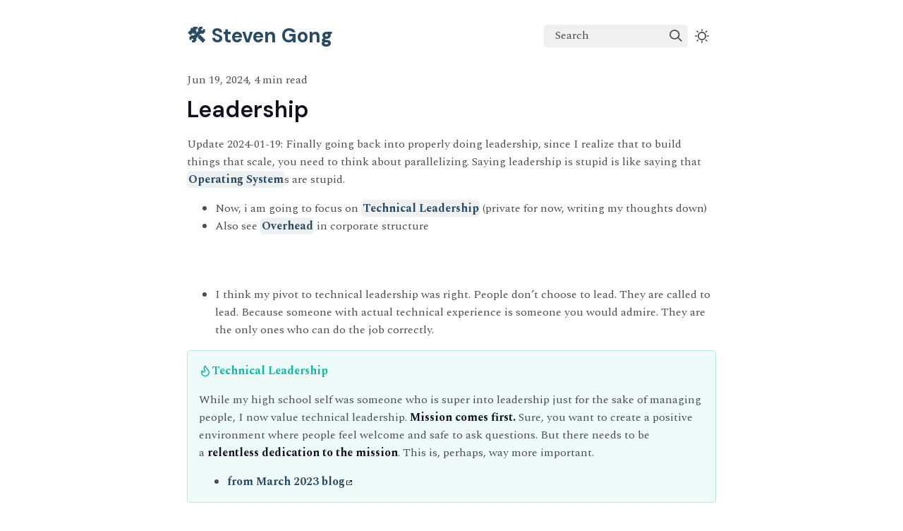

--- FILE ---
content_type: text/html; charset=utf-8
request_url: https://stevengong.co/notes/Leadership
body_size: 6445
content:
<!DOCTYPE html>
<html><head><title>Leadership</title><meta charset="utf-8"/><meta name="viewport" content="width=device-width, initial-scale=1.0"/><meta property="og:title" content="Leadership"/><meta property="og:description" content="Leadership Update 2024-01-19: Finally going back into properly doing leadership, since I realize that to build things that scale, you need to think about parallelizing."/><meta property="og:image" content="https://stevengong.co/static/og-image.png"/><meta property="og:width" content="1200"/><meta property="og:height" content="675"/><link rel="icon" href="../static/favicon.ico"/><meta name="description" content="Leadership Update 2024-01-19: Finally going back into properly doing leadership, since I realize that to build things that scale, you need to think about parallelizing."/><meta name="generator" content="Quartz"/><link rel="preconnect" href="https://fonts.googleapis.com"/><link rel="preconnect" href="https://fonts.gstatic.com"/><link href="../index.css" rel="stylesheet" type="text/css" spa-preserve/><link href="https://cdn.jsdelivr.net/npm/katex@0.16.9/dist/katex.min.css" rel="stylesheet" type="text/css" spa-preserve/><link href="https://fonts.googleapis.com/css2?family=IBM Plex Mono&amp;family=DM Sans:wght@400;500;600;700&amp;family=Spectral:ital,wght@0,400;0,500;0,600;0,700;0,800;1,400;1,600&amp;display=swap" rel="stylesheet" type="text/css" spa-preserve/><script src="../prescript.js" type="application/javascript" spa-preserve></script><script type="application/javascript" spa-preserve>const fetchData = fetch("../static/contentIndex.json").then(data => data.json())</script></head><body data-slug="notes/Leadership"><div id="quartz-root" class="page"><div id="quartz-body"><div class="left sidebar"><h1 class="page-title"><a href="..">🛠️ Steven Gong</a></h1><div class="spacer mobile-only"></div><div class="search"><div id="search-icon"><p>Search</p><div></div><svg tabindex="0" aria-labelledby="title desc" role="img" xmlns="http://www.w3.org/2000/svg" viewBox="0 0 19.9 19.7"><title id="title">Search</title><desc id="desc">Search</desc><g class="search-path" fill="none"><path stroke-linecap="square" d="M18.5 18.3l-5.4-5.4"></path><circle cx="8" cy="8" r="7"></circle></g></svg></div><div id="search-container"><div id="search-space"><input autocomplete="off" id="search-bar" name="search" type="text" aria-label="Search for something" placeholder="Search for something"/><div id="search-layout" data-preview="true"></div></div></div></div><div class="darkmode"><input class="toggle" id="darkmode-toggle" type="checkbox" tabindex="-1"/><label id="toggle-label-light" for="darkmode-toggle" tabindex="-1"><svg xmlns="http://www.w3.org/2000/svg" xmlns:xlink="http://www.w3.org/1999/xlink" version="1.1" id="dayIcon" x="0px" y="0px" viewBox="0 0 35 35" style="enable-background:new 0 0 35 35" xml:space="preserve"><title>Light mode</title><path d="M6,17.5C6,16.672,5.328,16,4.5,16h-3C0.672,16,0,16.672,0,17.5    S0.672,19,1.5,19h3C5.328,19,6,18.328,6,17.5z M7.5,26c-0.414,0-0.789,0.168-1.061,0.439l-2,2C4.168,28.711,4,29.086,4,29.5    C4,30.328,4.671,31,5.5,31c0.414,0,0.789-0.168,1.06-0.44l2-2C8.832,28.289,9,27.914,9,27.5C9,26.672,8.329,26,7.5,26z M17.5,6    C18.329,6,19,5.328,19,4.5v-3C19,0.672,18.329,0,17.5,0S16,0.672,16,1.5v3C16,5.328,16.671,6,17.5,6z M27.5,9    c0.414,0,0.789-0.168,1.06-0.439l2-2C30.832,6.289,31,5.914,31,5.5C31,4.672,30.329,4,29.5,4c-0.414,0-0.789,0.168-1.061,0.44    l-2,2C26.168,6.711,26,7.086,26,7.5C26,8.328,26.671,9,27.5,9z M6.439,8.561C6.711,8.832,7.086,9,7.5,9C8.328,9,9,8.328,9,7.5    c0-0.414-0.168-0.789-0.439-1.061l-2-2C6.289,4.168,5.914,4,5.5,4C4.672,4,4,4.672,4,5.5c0,0.414,0.168,0.789,0.439,1.06    L6.439,8.561z M33.5,16h-3c-0.828,0-1.5,0.672-1.5,1.5s0.672,1.5,1.5,1.5h3c0.828,0,1.5-0.672,1.5-1.5S34.328,16,33.5,16z     M28.561,26.439C28.289,26.168,27.914,26,27.5,26c-0.828,0-1.5,0.672-1.5,1.5c0,0.414,0.168,0.789,0.439,1.06l2,2    C28.711,30.832,29.086,31,29.5,31c0.828,0,1.5-0.672,1.5-1.5c0-0.414-0.168-0.789-0.439-1.061L28.561,26.439z M17.5,29    c-0.829,0-1.5,0.672-1.5,1.5v3c0,0.828,0.671,1.5,1.5,1.5s1.5-0.672,1.5-1.5v-3C19,29.672,18.329,29,17.5,29z M17.5,7    C11.71,7,7,11.71,7,17.5S11.71,28,17.5,28S28,23.29,28,17.5S23.29,7,17.5,7z M17.5,25c-4.136,0-7.5-3.364-7.5-7.5    c0-4.136,3.364-7.5,7.5-7.5c4.136,0,7.5,3.364,7.5,7.5C25,21.636,21.636,25,17.5,25z"></path></svg></label><label id="toggle-label-dark" for="darkmode-toggle" tabindex="-1"><svg xmlns="http://www.w3.org/2000/svg" xmlns:xlink="http://www.w3.org/1999/xlink" version="1.1" id="nightIcon" x="0px" y="0px" viewBox="0 0 100 100" style="enable-background:new 0 0 100 100" xml:space="preserve"><title>Dark mode</title><path d="M96.76,66.458c-0.853-0.852-2.15-1.064-3.23-0.534c-6.063,2.991-12.858,4.571-19.655,4.571  C62.022,70.495,50.88,65.88,42.5,57.5C29.043,44.043,25.658,23.536,34.076,6.47c0.532-1.08,0.318-2.379-0.534-3.23  c-0.851-0.852-2.15-1.064-3.23-0.534c-4.918,2.427-9.375,5.619-13.246,9.491c-9.447,9.447-14.65,22.008-14.65,35.369  c0,13.36,5.203,25.921,14.65,35.368s22.008,14.65,35.368,14.65c13.361,0,25.921-5.203,35.369-14.65  c3.872-3.871,7.064-8.328,9.491-13.246C97.826,68.608,97.611,67.309,96.76,66.458z"></path></svg></label></div><div class="toc desktop-only"><button type="button" id="toc" class><h3>Table of Contents</h3><svg xmlns="http://www.w3.org/2000/svg" width="24" height="24" viewBox="0 0 24 24" fill="none" stroke="currentColor" stroke-width="2" stroke-linecap="round" stroke-linejoin="round" class="fold"><polyline points="6 9 12 15 18 9"></polyline></svg></button><div id="toc-content"><ul class="overflow"><li class="depth-0"><a href="#leadership" data-for="leadership">Leadership</a></li><li class="depth-2"><a href="#brene-brown" data-for="brene-brown">Brene Brown</a></li><li class="depth-2"><a href="#how-great-leaders-inspire-action" data-for="how-great-leaders-inspire-action">How Great Leaders Inspire Action</a></li><li class="depth-2"><a href="#leadership-and-self-deception" data-for="leadership-and-self-deception">Leadership and Self-Deception</a></li></ul></div></div></div><div class="center"><div class="page-header"><div class="popover-hint"><p class="content-meta">Jun 19, 2024, 4 min read</p></div></div><article class="popover-hint"><h1 id="leadership">Leadership<a aria-hidden="true" tabindex="-1" data-no-popover="true" href="#leadership" class="internal"><svg width="18" height="18" viewBox="0 0 24 24" fill="none" stroke="currentColor" stroke-width="2" stroke-linecap="round" stroke-linejoin="round"><path d="M10 13a5 5 0 0 0 7.54.54l3-3a5 5 0 0 0-7.07-7.07l-1.72 1.71"></path><path d="M14 11a5 5 0 0 0-7.54-.54l-3 3a5 5 0 0 0 7.07 7.07l1.71-1.71"></path></svg></a></h1>
<p>Update 2024-01-19: Finally going back into properly doing leadership, since I realize that to build things that scale, you need to think about parallelizing. Saying leadership is stupid is like saying that <a href="../notes/Operating-System" class="internal alias" data-slug="notes/Operating-System">Operating System</a>s are stupid.</p>
<ul>
<li>Now, i am going to focus on <a href="../private/Technical-Leadership" class="internal alias" data-slug="private/Technical-Leadership">Technical Leadership</a> (private for now, writing my thoughts down)</li>
<li>Also see <a href="../private/Overhead" class="internal alias" data-slug="private/Overhead">Overhead</a> in corporate structure</li>
</ul>
<p><img src="https://twitter.com/historyinmemes/status/1758794667993260057" alt/></p>
<ul>
<li>I think my pivot to technical leadership was right. People don’t choose to lead. They are called to lead. Because someone with actual technical experience is someone you would admire. They are the only ones who can do the job correctly.</li>
</ul>
<blockquote class="callout tip" data-callout="tip">
<div class="callout-title">
                  <div class="callout-icon"></div>
                  <div class="callout-title-inner"><p>Technical Leadership </p></div>
                  
                </div>
<p>While my high school self was someone who is super into leadership just for the sake of managing people, I now value technical leadership. <strong>Mission comes first.</strong> Sure, you want to create a positive environment where people feel welcome and safe to ask questions. But there needs to be a <strong>relentless dedication to the mission</strong>. This is, perhaps, way more important.</p>
<ul>
<li><a href="https://blog.stevengong.co/more-delays-but-here-are-thoughts-c98889242aea" class="external">from March 2023 blog<svg class="external-icon" viewBox="0 0 512 512"><path d="M320 0H288V64h32 82.7L201.4 265.4 178.7 288 224 333.3l22.6-22.6L448 109.3V192v32h64V192 32 0H480 320zM32 32H0V64 480v32H32 456h32V480 352 320H424v32 96H64V96h96 32V32H160 32z"></path></svg></a></li>
</ul>
</blockquote>
<p>Also see <a href="../notes/Social-Group" class="internal alias" data-slug="notes/Social-Group">Social Group</a> for the decision making styles.</p>
<p>I feel like I had extensive experience through my involvement in the <a href="../notes/Royal-Canadian-Air-Cadets" class="internal alias" data-slug="notes/Royal-Canadian-Air-Cadets">Royal Canadian Air Cadets</a> as well as through Kurius.</p>
<p>However, I have decided to focus less on <a href="../notes/Leadership" class="internal alias" data-slug="notes/Leadership">Leadership</a> and focusing more on <a href="../private/Maker" class="internal alias" data-slug="private/Maker">Building</a>, because that is what I enjoy more. This is also the advice chatgpt gave me.</p>
<p>From the FS.Blog podcast, the main quality in a great leader is “I <strong>admire</strong> him”.</p>
<p>So the two factors for <a href="../private/Admiration" class="internal alias" data-slug="private/Admiration">Admirability</a>:</p>
<ol>
<li>Can get shit done</li>
<li>Can get people to follow him, followership. Like people want to work with him</li>
</ol>
<p>“A great leader does not choose to lead, but is called to lead”. From <a href="../notes/Dune" class="internal alias" data-slug="notes/Dune">Dune</a></p>
<p>Here are the obvious for good leadership:</p>
<ul>
<li>Admits mistakes</li>
<li>Courage</li>
<li>Vulnerability from time to time (<a href="../Dare-to-Lead" class="internal alias" data-slug="Dare-to-Lead">Dare to Lead</a>)</li>
</ul>
<p>Some less obvious things:</p>
<ul>
<li>Criticism
<ul>
<li>Balanced criticism. Same thing with raising kids, you can’t always be too nice to them, else they won’t be able to handle negative criticism. Neither can you always offer negative criticism, as this is when they will start to become rebellious.</li>
</ul>
</li>
</ul>
<h3 id="brene-brown">Brene Brown<a aria-hidden="true" tabindex="-1" data-no-popover="true" href="#brene-brown" class="internal"><svg width="18" height="18" viewBox="0 0 24 24" fill="none" stroke="currentColor" stroke-width="2" stroke-linecap="round" stroke-linejoin="round"><path d="M10 13a5 5 0 0 0 7.54.54l3-3a5 5 0 0 0-7.07-7.07l-1.72 1.71"></path><path d="M14 11a5 5 0 0 0-7.54-.54l-3 3a5 5 0 0 0 7.07 7.07l1.71-1.71"></path></svg></a></h3>
<p>I define a leader as anyone who takes responsibility for finding the potential in people and processes, and who has the courage to develop that potential. — location: <a href="kindle://book?action=open&amp;asin=B07CWGFPS7&amp;location=195" class="external">195<svg class="external-icon" viewBox="0 0 512 512"><path d="M320 0H288V64h32 82.7L201.4 265.4 178.7 288 224 333.3l22.6-22.6L448 109.3V192v32h64V192 32 0H480 320zM32 32H0V64 480v32H32 456h32V480 352 320H424v32 96H64V96h96 32V32H160 32z"></path></svg></a></p>
<h3 id="how-great-leaders-inspire-action">How Great Leaders Inspire Action<a aria-hidden="true" tabindex="-1" data-no-popover="true" href="#how-great-leaders-inspire-action" class="internal"><svg width="18" height="18" viewBox="0 0 24 24" fill="none" stroke="currentColor" stroke-width="2" stroke-linecap="round" stroke-linejoin="round"><path d="M10 13a5 5 0 0 0 7.54.54l3-3a5 5 0 0 0-7.07-7.07l-1.72 1.71"></path><path d="M14 11a5 5 0 0 0-7.54-.54l-3 3a5 5 0 0 0 7.07 7.07l1.71-1.71"></path></svg></a></h3>
<p>By <a href="../notes/Simon-Sinek" class="internal alias" data-slug="notes/Simon-Sinek">Simon Sinek</a>.</p>
<p>People don’t buy what you do. They buy why you do it.</p>
<p>Do business with people who believe what you believe.</p>
<p>What you do simply serves as proof of what you believe in.</p>
<p>Martin Luther King <span class="katex"><span class="katex-html" aria-hidden="true"><span class="base"><span class="strut" style="height:0.3669em;"></span><span class="mrel">→</span></span></span></span> People took his cause, what he believed in and made it their own. Then they spread the message.</p>
<p>They didn’t show up for him, they showed up for themselves. 25% of the audience was white.</p>
<p>There are leaders and those who lead.</p>
<p>Leaders hold positions of higher authority.
Those who lead inspire us.<br/>
We follow leaders not because we have to, but because we want to to.</p>
<p>We do it not for them, but for ourselves.</p>
<h3 id="leadership-and-self-deception">Leadership and Self-Deception<a aria-hidden="true" tabindex="-1" data-no-popover="true" href="#leadership-and-self-deception" class="internal"><svg width="18" height="18" viewBox="0 0 24 24" fill="none" stroke="currentColor" stroke-width="2" stroke-linecap="round" stroke-linejoin="round"><path d="M10 13a5 5 0 0 0 7.54.54l3-3a5 5 0 0 0-7.07-7.07l-1.72 1.71"></path><path d="M14 11a5 5 0 0 0-7.54-.54l-3 3a5 5 0 0 0 7.07 7.07l1.71-1.71"></path></svg></a></h3>
<p>Self-betrayal leads to self-deception and the “box”<br/>
<span>→</span> When you’re in the box, you can’t focus on results. You’re focused on self-justification.<br/>
<span>→</span> Your influence and success will depend on being out of the box. You will get out of the box as soon as you cease to resist other people.</p>
<p>Don’t try to be perfect. Do try to be better.<br/>
Don’t use the vocabulary “the box” and so on with people who don’t already know it. Do use the principles in your own life.<br/>
Don’t look for others’ boxes. Do look for your own.<br/>
Don’t accuse others of being in the box. Do try to stay out of the box yourself.<br/>
Don’t give up on yourself when you discover you’ve been in the box. Do keep trying.<br/>
Don’t deny that you’ve been in the box when you have been. Do apologize; l then just keep marching forward, trying to be more helpful to others in the future.<br/>
Don’t focus on whether others are helping you. Do worry whether you are helping others.</p></article></div><div class="right sidebar"><div class="graph"><h3>Graph View</h3><div class="graph-outer"><div id="graph-container" data-cfg="{&quot;drag&quot;:true,&quot;zoom&quot;:true,&quot;depth&quot;:1,&quot;scale&quot;:1.2,&quot;repelForce&quot;:2,&quot;centerForce&quot;:1,&quot;linkDistance&quot;:1,&quot;fontSize&quot;:0.4,&quot;opacityScale&quot;:3,&quot;showTags&quot;:true,&quot;removeTags&quot;:[]}"></div><svg version="1.1" id="global-graph-icon" xmlns="http://www.w3.org/2000/svg" xmlns:xlink="http://www.w3.org/1999/xlink" x="0px" y="0px" viewBox="0 0 55 55" fill="currentColor" xml:space="preserve"><path d="M49,0c-3.309,0-6,2.691-6,6c0,1.035,0.263,2.009,0.726,2.86l-9.829,9.829C32.542,17.634,30.846,17,29,17
	s-3.542,0.634-4.898,1.688l-7.669-7.669C16.785,10.424,17,9.74,17,9c0-2.206-1.794-4-4-4S9,6.794,9,9s1.794,4,4,4
	c0.74,0,1.424-0.215,2.019-0.567l7.669,7.669C21.634,21.458,21,23.154,21,25s0.634,3.542,1.688,4.897L10.024,42.562
	C8.958,41.595,7.549,41,6,41c-3.309,0-6,2.691-6,6s2.691,6,6,6s6-2.691,6-6c0-1.035-0.263-2.009-0.726-2.86l12.829-12.829
	c1.106,0.86,2.44,1.436,3.898,1.619v10.16c-2.833,0.478-5,2.942-5,5.91c0,3.309,2.691,6,6,6s6-2.691,6-6c0-2.967-2.167-5.431-5-5.91
	v-10.16c1.458-0.183,2.792-0.759,3.898-1.619l7.669,7.669C41.215,39.576,41,40.26,41,41c0,2.206,1.794,4,4,4s4-1.794,4-4
	s-1.794-4-4-4c-0.74,0-1.424,0.215-2.019,0.567l-7.669-7.669C36.366,28.542,37,26.846,37,25s-0.634-3.542-1.688-4.897l9.665-9.665
	C46.042,11.405,47.451,12,49,12c3.309,0,6-2.691,6-6S52.309,0,49,0z M11,9c0-1.103,0.897-2,2-2s2,0.897,2,2s-0.897,2-2,2
	S11,10.103,11,9z M6,51c-2.206,0-4-1.794-4-4s1.794-4,4-4s4,1.794,4,4S8.206,51,6,51z M33,49c0,2.206-1.794,4-4,4s-4-1.794-4-4
	s1.794-4,4-4S33,46.794,33,49z M29,31c-3.309,0-6-2.691-6-6s2.691-6,6-6s6,2.691,6,6S32.309,31,29,31z M47,41c0,1.103-0.897,2-2,2
	s-2-0.897-2-2s0.897-2,2-2S47,39.897,47,41z M49,10c-2.206,0-4-1.794-4-4s1.794-4,4-4s4,1.794,4,4S51.206,10,49,10z"></path></svg></div><div id="global-graph-outer"><div id="global-graph-container" data-cfg="{&quot;drag&quot;:true,&quot;zoom&quot;:true,&quot;depth&quot;:2,&quot;scale&quot;:1.4,&quot;repelForce&quot;:1,&quot;centerForce&quot;:1,&quot;linkDistance&quot;:0.1,&quot;fontSize&quot;:0.3,&quot;opacityScale&quot;:5,&quot;showTags&quot;:true,&quot;removeTags&quot;:[]}"></div></div></div><div class="backlinks"><h3>Backlinks</h3><ul class="overflow"><li><a href="../MOC/♎-Concepts-MOC" class="internal">♎ Concepts MOC</a></li><li><a href="../blog/" class="internal">Blog</a></li><li><a href="../notes/Delegation" class="internal">Delegation</a></li><li><a href="../notes/Dune" class="internal">Dune</a></li><li><a href="../notes/Leadership" class="internal">Leadership</a></li><li><a href="../notes/Royal-Canadian-Air-Cadets" class="internal">Royal Canadian Air Cadets</a></li><li><a href="../notes/Social-Group" class="internal">Social Group</a></li></ul></div></div></div><footer class><hr/><p>Created with <a href="https://quartz.jzhao.xyz/">Quartz</a>, © 2025</p><ul><li><a href="https://blog.stevengong.co/">Blog</a></li><li><a href="https://www.linkedin.com/in/gong-steven/">LinkedIn</a></li><li><a href="https://twitter.com/stevengongg">Twitter</a></li><li><a href="https://github.com/Gongsta">GitHub</a></li></ul></footer></div></body><script src="https://cdn.jsdelivr.net/npm/katex@0.16.9/dist/contrib/copy-tex.min.js" type="application/javascript"></script><script type="application/javascript">function c(){let t=this.parentElement;t.classList.toggle("is-collapsed");let l=t.classList.contains("is-collapsed")?this.scrollHeight:t.scrollHeight;t.style.maxHeight=l+"px";let o=t,e=t.parentElement;for(;e;){if(!e.classList.contains("callout"))return;let n=e.classList.contains("is-collapsed")?e.scrollHeight:e.scrollHeight+o.scrollHeight;e.style.maxHeight=n+"px",o=e,e=e.parentElement}}function i(){let t=document.getElementsByClassName("callout is-collapsible");for(let s of t){let l=s.firstElementChild;if(l){l.addEventListener("click",c),window.addCleanup(()=>l.removeEventListener("click",c));let e=s.classList.contains("is-collapsed")?l.scrollHeight:s.scrollHeight;s.style.maxHeight=e+"px"}}}document.addEventListener("nav",i);window.addEventListener("resize",i);
</script><script type="module">
          import mermaid from 'https://cdn.jsdelivr.net/npm/mermaid/dist/mermaid.esm.min.mjs';
          const darkMode = document.documentElement.getAttribute('saved-theme') === 'dark'
          mermaid.initialize({
            startOnLoad: false,
            securityLevel: 'loose',
            theme: darkMode ? 'dark' : 'default'
          });
          document.addEventListener('nav', async () => {
            await mermaid.run({
              querySelector: '.mermaid'
            })
          });
          </script><script src="https://www.googletagmanager.com/gtag/js?id=G-TZCR5Y0J7N" type="application/javascript"></script><script src="../postscript.js" type="module"></script></html>